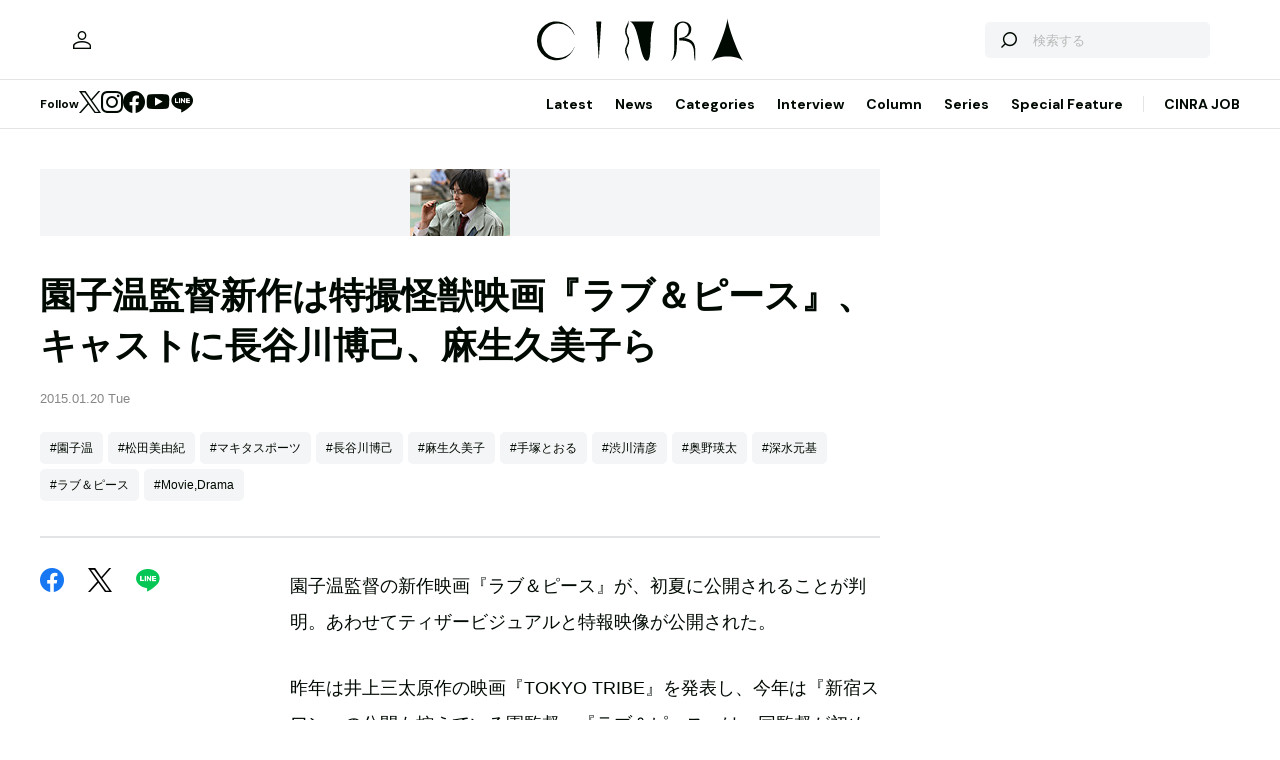

--- FILE ---
content_type: text/html; charset=utf-8
request_url: https://www.google.com/recaptcha/api2/aframe
body_size: 267
content:
<!DOCTYPE HTML><html><head><meta http-equiv="content-type" content="text/html; charset=UTF-8"></head><body><script nonce="bRxYrNx0t7dmYqZ0OLJGmA">/** Anti-fraud and anti-abuse applications only. See google.com/recaptcha */ try{var clients={'sodar':'https://pagead2.googlesyndication.com/pagead/sodar?'};window.addEventListener("message",function(a){try{if(a.source===window.parent){var b=JSON.parse(a.data);var c=clients[b['id']];if(c){var d=document.createElement('img');d.src=c+b['params']+'&rc='+(localStorage.getItem("rc::a")?sessionStorage.getItem("rc::b"):"");window.document.body.appendChild(d);sessionStorage.setItem("rc::e",parseInt(sessionStorage.getItem("rc::e")||0)+1);localStorage.setItem("rc::h",'1768870624846');}}}catch(b){}});window.parent.postMessage("_grecaptcha_ready", "*");}catch(b){}</script></body></html>